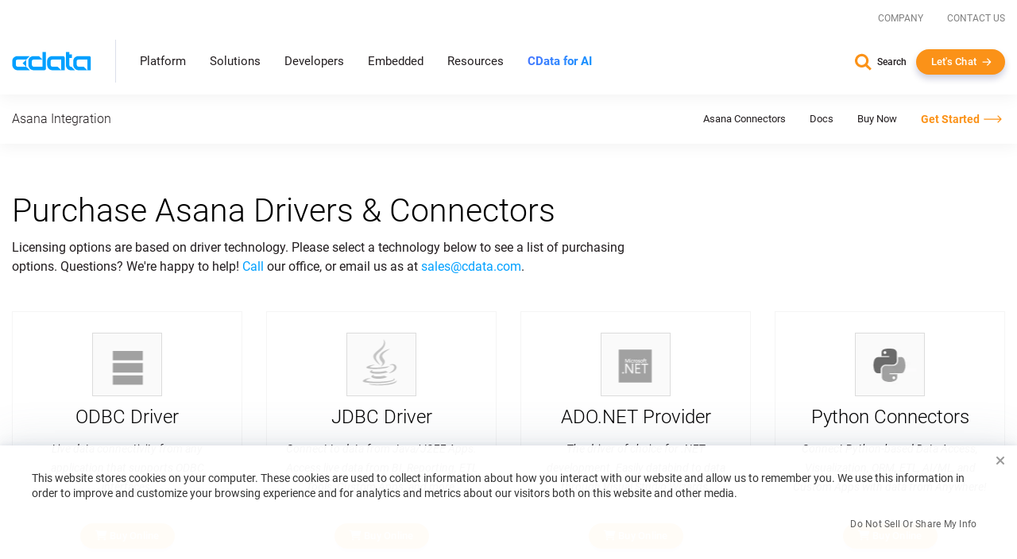

--- FILE ---
content_type: text/javascript; charset=utf-8
request_url: https://cdn.bizible.com/xdc.js?_biz_u=7a2edad02e864773b9c61763306d112d&_biz_h=-1719904874&cdn_o=a&jsVer=4.25.11.25
body_size: 219
content:
(function () {
    BizTrackingA.XdcCallback({
        xdc: "7a2edad02e864773b9c61763306d112d"
    });
})();
;


--- FILE ---
content_type: text/plain
request_url: https://c.6sc.co/?m=1
body_size: 3
content:
6suuid=062b3417e5a02f0074c67069b4030000283f1000